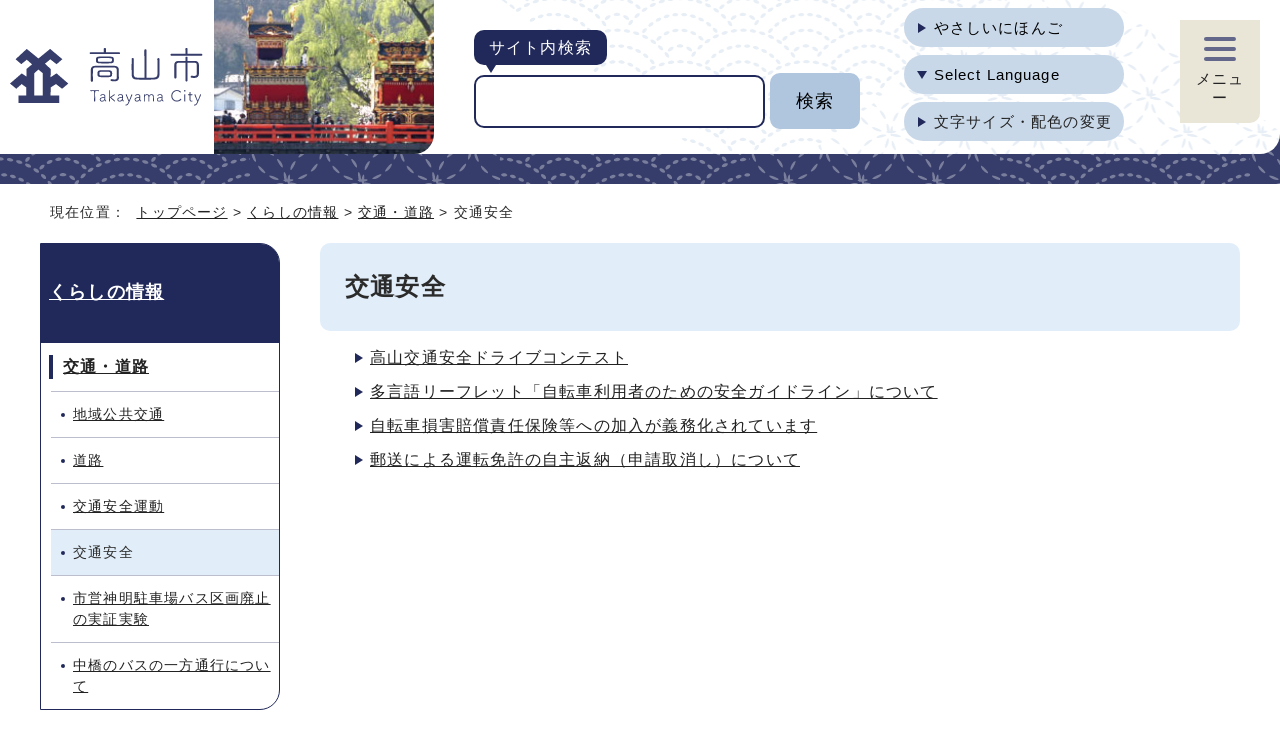

--- FILE ---
content_type: text/html
request_url: https://www.city.takayama.lg.jp/kurashi/1000023/1017015/index.html
body_size: 13086
content:
<!DOCTYPE html>
<html lang="ja">
<head>
<meta charset="UTF-8">
<!-- Google tag (gtag.js) -->
<script async src="https://www.googletagmanager.com/gtag/js?id=G-ZRPX033712"></script>
<script>
window.dataLayer = window.dataLayer || [];
function gtag(){dataLayer.push(arguments);}
gtag('js', new Date());

gtag('config', 'G-ZRPX033712');
</script>
<title>交通安全｜高山市</title>
<meta name="description" content="高山市公式ホームページ">
<meta name="keywords" content="高山市,たかやま,タカヤマ,岐阜県,公式,Takayama">
<meta name="google-site-verification" content="vuDi9tPcViseK4vfw4RyINLkugrJqiTlzG8KH1gct5c">
<!--[if lt IE 9]>
<script src="../../../_template_/_site_/_default_/_res/js/html5shiv-printshiv.min.js"></script>
<![endif]-->
<script src="../../../_template_/_site_/_default_/_res/js/jquery-3.5.1.min.js"></script>
<script>
//<!--
var FI = {};
FI.jQuery = jQuery.noConflict(true);
FI.smpcss = "../../../_template_/_site_/_default_/_res/default_smp.css?z";
FI.smpcss2 = "../../../_template_/_site_/_default_/_res/dummy.css";
//-->
</script>
<script src="../../../_template_/_site_/_default_/_res/js/smp.js?z"></script>
<script src="../../../_template_/_site_/_default_/_res/js/common.js?z" defer></script>
<script src="../../../_template_/_site_/_default_/_res/js/pagetop_fade_absolute.js" defer></script>
<script src="../../../_template_/_site_/_default_/_res/js/articleall.js" async></script>
<script src="../../../_template_/_site_/_default_/_res/js/over.js" async></script>
<script src="../../../_template_/_site_/_default_/_res/js/dropdown_menu.js?z" defer></script>
<script src="https://tsutaeru.cloud/assets/snippet/js/tsutaeru_mo.js"></script>
<script>
__tsutaeruMO.init({
access_token: '9469380e-5daf-461b-b8c8-42d64366d2d4',
toolbar: {
//buttons: ['easy','ruby'],
message: true,
fixed: false
}
});
</script>
<script src="../../../_template_/_site_/_default_/_res/js/init.js" async></script>
<script src="../../../_template_/_site_/_default_/_res/js/fm_util.js" async></script>
<link id="cmncss" href="../../../_template_/_site_/_default_/_res/default.css?z" rel="stylesheet" type="text/css" class="pconly">
<link id="printcss" href="../../../_template_/_site_/_default_/_res/print_dummy.css" rel="stylesheet" type="text/css" class="pconly">
<link id="bgcss" href="../../../_template_/_site_/_default_/_res/dummy.css" rel="stylesheet" type="text/css" class="pconly">
<script>
//<!--
var bgcss1 = "../../../_template_/_site_/_default_/_res/a.css?z";
var bgcss2 = "../../../_template_/_site_/_default_/_res/b.css?z";
var bgcss3 = "../../../_template_/_site_/_default_/_res/c.css?z";
var bgcss4 = "../../../_template_/_site_/_default_/_res/dummy.css";
// -->
</script>
<link rel="apple-touch-icon-precomposed" href="../../../_template_/_site_/_default_/_res/images/apple-touch-icon-precomposed.png">
<link rel="shortcut icon" href="../../../_template_/_site_/_default_/_res/favicon.ico">
<script src="../../../_template_/_site_/_default_/_res/js/analytics.js"></script>
</head>
<body>
<noscript>
<p class="scriptmessage">当ホームページではjavascriptを使用しています。 javascriptの使用を有効にしなければ、一部の機能が正確に動作しない恐れがあります。お手数ですがjavascriptの使用を有効にしてください。</p>
</noscript>
<div id="wrapbg">
<div id="wrap">
<header id="headerbg" role="banner">
<div id="blockskip" class="pconly" lang="ja"><a href="#HONBUN">エンターキーを押すと、ナビゲーション部分をスキップし本文へ移動します。</a></div>
<div id="header">
<div id="tlogo">
<p><a href="../../../index.html"><img src="../../../_template_/_site_/_default_/_res/images/header/tlogo.svg" alt="高山市トップページ" width="200" height="64"></a></p>
</div>
<div id="util">
<div id="sitesearch">
<form method="get" id="search-box" name="search-box" action="https://www.google.co.jp/search">
<label for="key">サイト内検索</label>
<input type="hidden" name="ie" value="UTF-8">
<input type="hidden" name="oe" value="UTF-8">
<input type="hidden" name="hl" value="ja">
<input type="hidden" name="domains" value="https://www.city.takayama.lg.jp/">
<input type="hidden" name="sitesearch" value="https://www.city.takayama.lg.jp/">
<input type="text" name="q" size="20" id="key" value="">
<input type="submit" value="検索">
</form>
</div>
<div id="util2">
<ul class="clearfix">
<li id="tsutaeru-button-easy" class="easy"><button id="easyjp">やさしいにほんご</button></li>
<li id="tsutaeru-button-easyreset" class="easy"><button id="easyjpreset">もとにもどす</button></li>
</ul>
<div id="translation" class="scate02">
<button class="tismenu02" aria-expanded="false" aria-controls="translationlist" lang="en">Select Language</button>
<ul id="translationlist" aria-hidden="true">
<li lang="en" translate="no" class="notranslate"><a href="https://www.city.takayama.lg.jp/site/1020634.html#en">English</a></li>
<li lang="zh-CN" translate="no" class="notranslate"><a href="https://www.city.takayama.lg.jp/site/1020634.html#zhcn">简体中文</a></li>
<li lang="zh-TW" translate="no" class="notranslate"><a href="https://www.city.takayama.lg.jp/site/1020634.html#zhtw">繁體中文</a></li>
<li lang="ko" translate="no" class="notranslate"><a href="https://www.city.takayama.lg.jp/site/1020634.html#ko">한국어</a></li>
<li lang="vi" translate="no" class="notranslate"><a href="https://www.city.takayama.lg.jp/site/1020634.html#vi">Tiếng Việt</a></li>
<li lang="ne" translate="no" class="notranslate"><a href="https://www.city.takayama.lg.jp/site/1020634.html#ne">नेपाली</a></li>
<li lang="tl" translate="no" class="notranslate"><a href="https://www.city.takayama.lg.jp/site/1020634.html#tl">Tagalog</a></li>
<li lang="en" translate="no" class="notranslate"><a href="https://www.city.takayama.lg.jp/site/1020634.html#other">Other Languages</a></li>
</ul>
</div>
<p class="pconly"><a href="../../../site/usability.html">文字サイズ・配色の変更</a></p>
</div>
</div>
<div id="dropdownmenu">
<div id="smpmenup2bg" class="smpmenup">
<div id="smpmenup2" class="bmenu">
<button class="hnmenu" aria-expanded="false" aria-controls="smpmenup1menu"><span>メニュー</span></button>
<div id="smpmenup1menu" class="openmenu" aria-hidden="true">
<nav id="gnavibg" role="navigation" aria-label="メインメニュー">
<div id="gnavi">
<ul class="flexstyle1">
<li class="imglink"><a href="/kurashi/index.html"><img src="/_res/projects/default_project/_page_/001/000/001/2024new/gnavi/gnavi_01.svg" alt="" width="" height=""><span>くらしの情報<span class="subtext">税金・ごみ・健康など</span></span></a></li><li class="imglink"><a href="/kurashi/1000013/index.html"><img src="/_res/projects/default_project/_page_/001/000/001/2024new/gnavi/gnavi_02.svg" alt="" width="" height=""><span>防災・防犯・消防</span></a></li><li class="imglink"><a href="/events/event_calendar.html"><img src="/_res/projects/default_project/_page_/001/000/001/2024new/gnavi/gnavi_03.svg" alt="" width="" height=""><span>イベントカレンダー</span></a></li><li class="imglink"><a href="/shisei/index.html"><img src="/_res/projects/default_project/_page_/001/000/001/2024new/gnavi/gnavi_04.svg" alt="" width="" height=""><span>市政情報<span class="subtext">予算決算・統計・採用など</span></span></a></li><li class="imglink"><a href="/shisetsu/index.html"><img src="/_res/projects/default_project/_page_/001/000/001/2024new/gnavi/gnavi_05.svg" alt="" width="" height=""><span>施設情報<span class="subtext">公園・スポーツ施設など</span></span></a></li><li class="imglink"><a href="/kurashi/1006064/index.html"><img src="/_res/projects/default_project/_page_/001/000/001/2024new/gnavi/gnavi_06.svg" alt="" width="" height=""><span>助成・補助制度</span></a></li>
</ul>
</div>
</nav>
<button class="psclose">閉じる</button>
</div>
</div>
</div>
</div>
</div>
</header>
<hr class="hide">
<hr class="hide">
<nav id="tpath" role="navigation" aria-label="現在の位置">
<p>現在位置：&nbsp;
<a href="../../../index.html">トップページ</a> &gt;
<a href="../../../kurashi/index.html">くらしの情報</a> &gt;
<a href="../../../kurashi/1000023/index.html">交通・道路</a> &gt;
交通安全
</p>
</nav>
<hr class="hide">
<div id="pagebody" class="clearfix">
<p class="skip"><a id="HONBUN">ここから本文です。</a></p>
<main id="page" role="main">
<article id="content">
<h1>交通安全</h1>
<ul class="listlink">
<li>
<a href="../../../kurashi/1000023/1017015/1022749.html">高山交通安全ドライブコンテスト</a>
</li>
<li>
<a href="../../../kurashi/1000023/1017015/1022217.html">多言語リーフレット「自転車利用者のための安全ガイドライン」について</a>
</li>
<li>
<a href="../../../kurashi/1000023/1017015/1017017.html">自転車損害賠償責任保険等への加入が義務化されています</a>
</li>
<li>
<a href="../../../kurashi/1000023/1017015/1017052.html">郵送による運転免許の自主返納（申請取消し）について</a>
</li>
</ul>
</article>
</main><!-- END main -->
<hr class="hide">
<nav id="lnavi" class="pconly" role="navigation" aria-labelledby="localnav">
<div id="menu">
<h2 id="localnav"><a href="../../../kurashi/index.html">くらしの情報</a></h2>
<h3><a href="../../../kurashi/1000023/index.html">交通・道路</a></h3>
<ul class="lmenu">
<li><a href="../../../kurashi/1000023/1000126/index.html">地域公共交通</a></li>
<li><a href="../../../kurashi/1000023/1000127/index.html">道路</a></li>
<li><a href="../../../kurashi/1000023/1004056.html">交通安全運動</a></li>
<li class="choice">交通安全</li>
<li><a href="../../../kurashi/1000023/1019867/index.html">市営神明駐車場バス区画廃止の実証実験</a></li>
<li><a href="../../../kurashi/1000023/1021713.html">中橋のバスの一方通行について</a></li>
</ul>
</div>
</nav>
</div>
<hr class="hide">
<aside id="guidebg" role="complementary">
<div id="guide">
<p class="pagetop pconly"><a href="#wrap"><img src="../../../_template_/_site_/_default_/_res/images/page/mark_pagetop.png" alt="このページの先頭へ戻る" width="64" height="65"></a></p>
<ul>
<li><a href="javascript:history.back();" class="pageback">前のページへ戻る</a></li>
<li><a href="../../../index.html" class="pagehome">トップページへ戻る</a></li>
</ul>
<div class="viewmode">
<ul>
<li><a href="javascript:void(0)" id="viewmode_pc">PC表示</a></li>
<li><a href="javascript:void(0)" id="viewmode_smp">スマートフォン表示</a></li>
</ul>
</div>
</div>
</aside>
<hr class="hide">
<nav id="jssmpbtmnavi" class="smponly">
<ul>
<li id="jssmpbtmnavi01"></li>
<li id="jssmpbtmnavi02"></li>
<li id="jssmpbtmnavi03"><p class="pagetop"><a href="#wrap">ページ先頭</a></p></li>
</ul>
</nav>
<hr class="hide">
<footer role="contentinfo">
<div id="footerbg">
<div id="footer">
<div id="add">
<h2>高山市役所</h2>
<address>
〒506-8555　岐阜県高山市花岡町2丁目18番地　<a href="https://maps.app.goo.gl/TdKG6Uxjyio41itE6" class="map" lang="en">Map</a>
</address>
<p>
電話：0577-32-3333　<br class="smponly">ファクス：0577-35-3162<br>
業務時間：平日午前8時30分から午後5時15分<br>
※土曜日、日曜日、祝日、年末年始（12月29日から1月3日）を除く
</p>
</div>
<div id="population">
<div class="pleft">
<h2><span class="title">人口と世帯</span>
<span class="date">（令和8年1月1日現在）</span>
</h2>
<dl>
<dt>人口</dt><dd><span>81,581</span>人</dd>
<dt>世帯数</dt><dd><span>36,660</span>世帯</dd>
<dt>面積</dt><dd><span>2,177.61</span>平方km<br>（日本一大きな市）</dd>
</dl>
</div>
<div class="pright">
<p><img src="../../../_template_/_site_/_default_/_res/images/footer/map.png" width="151" height="170" alt="高山市は、岐阜県の北部に位置しています"></p>
</div>
</div>
</div>
<hr class="hide">
<div id="footerline">
<div id="addlink">
<ul>
<li><a href="../../../site/websitepolicy.html">ウェブサイトポリシー</a></li>
<li><a href="../../../site/1005306.html">サイトの使い方</a></li>
<li><a href="../../../sitemap.html">サイトマップ</a></li>
</ul>
<!-- ▲▲▲ END addlink ▲▲▲ --></div>
<div id="copy">
<p lang="en">Copyright &copy; Takayama City. All rights reserved.</p>
<!-- ▲▲▲ END copy ▲▲▲ --></div>
<!-- ▲▲▲ END footerline ▲▲▲ --></div>
</div>
</footer>
</div>
</div>
<script src="https://ai-staff.net/Scripts/ext/floating-window.min.js?t=takayama&ci=true&bgc=#F9E5E5&tc=#222222"></script>
<!-- xmldata for linkcheck start
<linkdata>
<pageid>1017015</pageid>
<pagetitle>交通安全</pagetitle>
<pageurl>https://www.city.takayama.lg.jp/kurashi/1000023/1017015/index.html</pageurl>
<device>p</device>
<groupid>g10501000</groupid>
<groupname>市民活動部　協働推進課</groupname>
<linktitle></linktitle>
<linkurl></linkurl>
</linkdata>
xmldata for linkcheck end  -->
</body>
</html>
